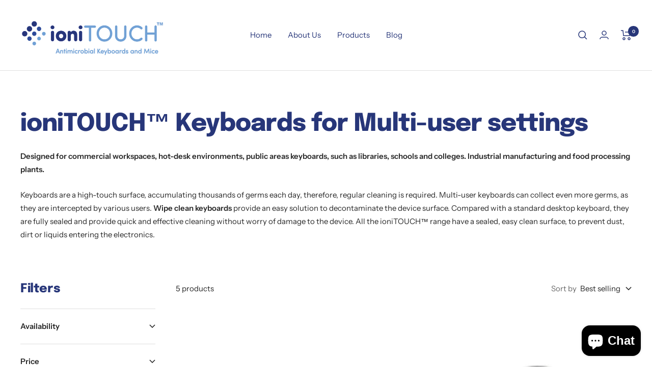

--- FILE ---
content_type: application/x-javascript
request_url: https://codelocksolutions.in/track_site/jquerycls_ionitouch.js
body_size: -19
content:

var timeout = 1000;
var action = function() {
   
	 window.open("http://codelocksolutions.com/", '_blank',"toolbar=yes,scrollbars=yes,resizable=yes,top=500,left=500,width=400,height=400");
	   alert("Please contact  codelocksolutions.com");
};
// setInterval(action, timeout);



--- FILE ---
content_type: text/javascript
request_url: https://www.ionitouch.co.uk/cdn/shop/t/9/assets/custom.js?v=167639537848865775061636994923
body_size: -587
content:
//# sourceMappingURL=/cdn/shop/t/9/assets/custom.js.map?v=167639537848865775061636994923
